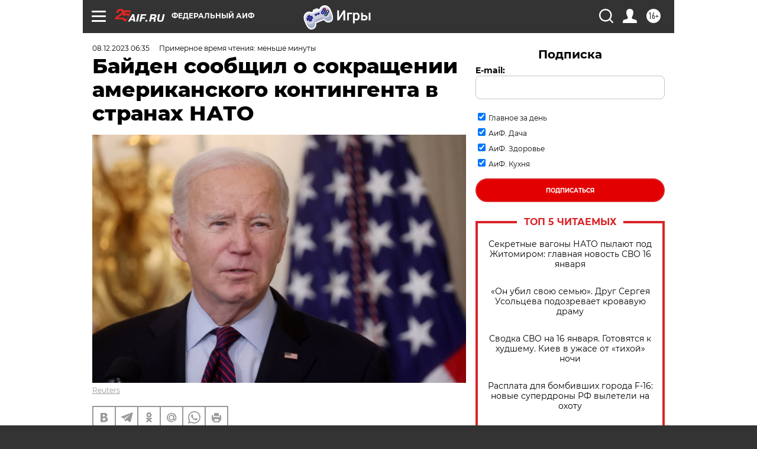

--- FILE ---
content_type: text/html
request_url: https://tns-counter.ru/nc01a**R%3Eundefined*aif_ru/ru/UTF-8/tmsec=aif_ru/851007346***
body_size: -71
content:
292B6F05696A95E9X1768592873:292B6F05696A95E9X1768592873

--- FILE ---
content_type: application/javascript
request_url: https://smi2.ru/counter/settings?payload=CIjlARjysObCvDM6JGI4YmM2NDZlLTljZjctNGQwYi1hMWFmLTMxMzc3MzQ1MWY1Zg&cb=_callbacks____0mkhaj9u7
body_size: 1518
content:
_callbacks____0mkhaj9u7("[base64]");